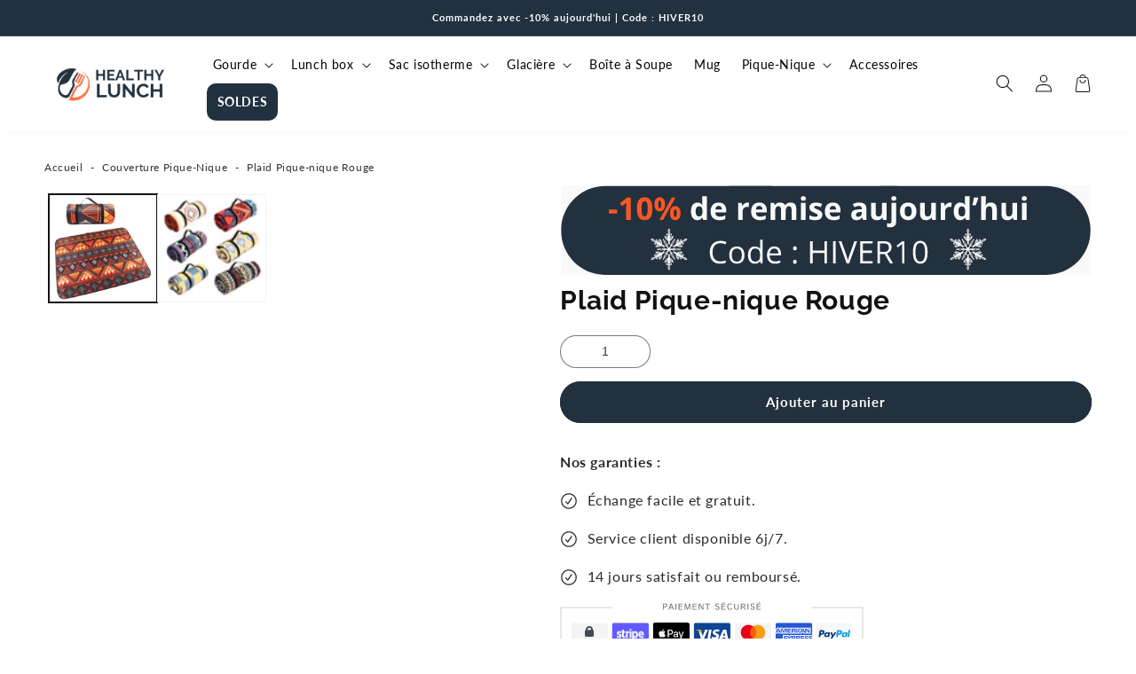

--- FILE ---
content_type: text/javascript
request_url: https://healthy-lunch.fr/cdn/shop/t/31/assets/stock-control.js?v=137684018364545271231731469384
body_size: -671
content:
let variantElms = document.querySelectorAll('.product-variant');
let variantsObj = [];

variantElms.forEach(function(variantElm) {
  variantsObj.push(
    {
      id: variantElm.dataset.variantId,
      inventory_qty: variantElm.dataset.variantInventoryQty
    })
});

// console.log(variantElms);
